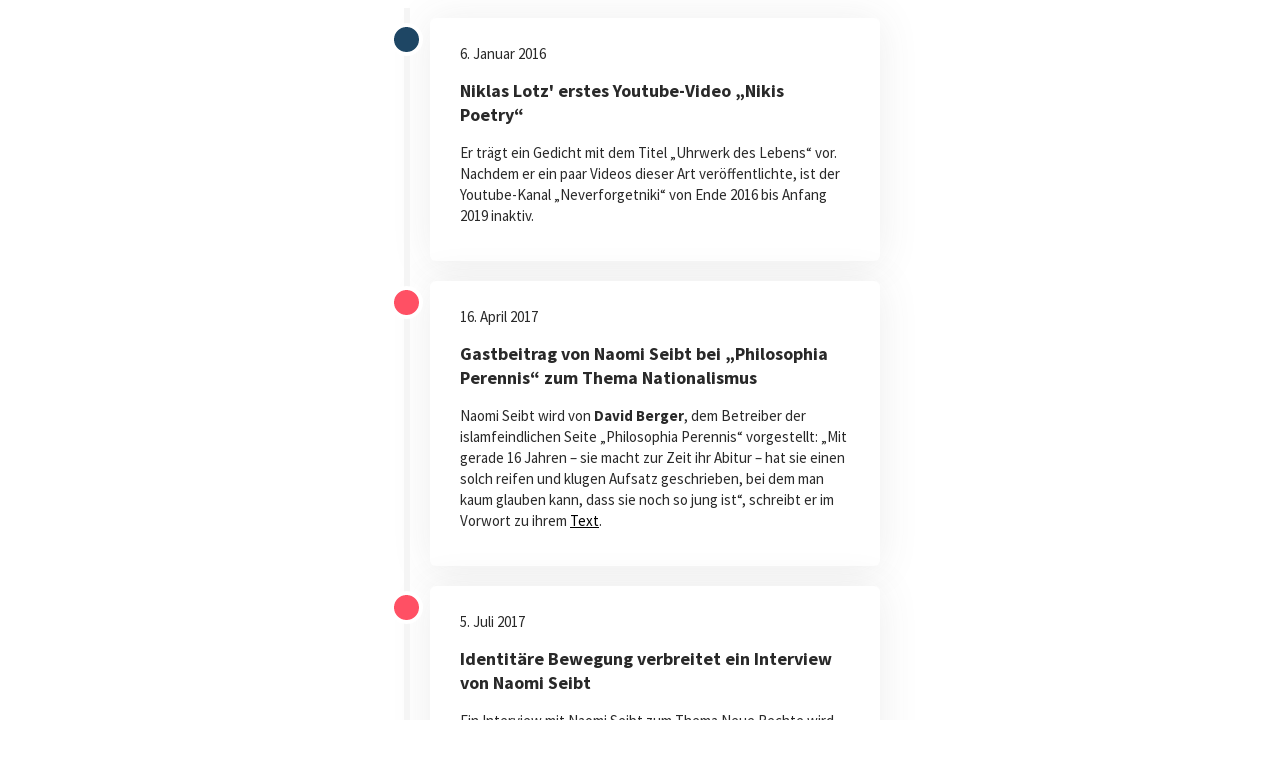

--- FILE ---
content_type: text/html
request_url: https://download.correctiv.org/timeline/timeliniki.html
body_size: 4898
content:
<!DOCTYPE html>
<html>
<head>
<meta name="viewport" content="width=device-width, initial-scale=1.0">
<meta charset="utf-8"/>
<link href="https://fonts.googleapis.com/css?family=Source+Sans+Pro:400,700&display=swap" rel="stylesheet">
<style>

* {
  box-sizing: border-box;
}

body {
  background-color: white;
  font-family: 'Source Sans Pro' !important ;
  color: rgba(0,0,0,0.84);
  font-size:15px;
  line-height:21px;
}

/* The actual timeliniki (the vertical ruler) */
.timeliniki {
  position: relative;
  max-width: 500px;
  margin: 0 auto;
}

.timeliniki-bg {
  background: #1E4664;
  padding:15px 5px 5px 5px;
}

/* The actual timeliniki (the vertical ruler) */
.timeliniki::after {
  content: '';
  position: absolute;
  width: 6px;
  background-color: #f5f5f5;
  top: 0;
  bottom: 0;
  left: 50%;
  margin-left: -2px;
}

/* containiki around content */
.containiki {
  padding: 10px 40px;
  position: relative;
  background-color: inherit;
  width: 50%;
}

/* The circles on the timeliniki */
.containiki::after {
  content: '';
  position: absolute;
  width: 25px;
  height: 25px;
  right: -17px;
  border: 4px solid white;
  top: 15px;
  border-radius: 50%;
  z-index: 1;
}

.h2-timeliniki {
	font-size: 18px;
	line-height:24px;
	color: rgba(0,0,0,0.84);
  font-family: 'Source Sans Pro' !important;
  font-weight:700 !important;
}

.pinki::after {
  background-color: #ff5064;
}

.blue::after {
  background-color: #1E4664;
}

/* Place the containiki to the left */
.pinki {
  left: 0;
}

/* Place the containiki to the right */
.blue {
  left: 50%;
}

/* Add arrows to the left containiki (pointing right) */
.pinki::before {
  content: " ";
  height: 0;
  position: absolute;
  top: 22px;
  width: 0;
  z-index: 1;
  right: 30px;
  border: medium solid white;
  border-width: 10px 0 10px 10px;
  border-color: transparent transparent transparent white;
}

/* Add arrows to the right containiki (pointing left) */
.blue::before {
  content: " ";
  height: 0;
  position: absolute;
  top: 22px;
  width: 0;
  z-index: 1;
  left: 30px;
  border: medium solid white;
  border-width: 10px 10px 10px 0;
  border-color: transparent white transparent transparent;
}

/* Fix the circle for containikis on the right side */
.blue::after {
  left: 0px;
}

/* The actual content */
.content {
  padding: 10px 30px 20px 30px;
  background-color: white;
  position: relative;
  border-radius: 6px;
  box-shadow: 0 2px 40px 0 rgba(80,80,80,0.10);
  -moz-box-shadow:    0 2px 40px 0 rgba(80,80,80,0.10);
  -webkit-box-shadow: 0 2px 40px 0 rgba(80,80,80,0.10);
}

/* Media queries - Responsive timeliniki on screens less than 600px wide */
@media screen and (min-width: 100px) {
  /* Place the timelime to the left */
  .timeliniki::after {
  left: 16px;
  }
  
  /* Full-width containikis */
  .containiki {
  width: 100%;
  padding-left: 40px;
  padding-right: 10px;
  }
  
  /* Make sure that all arrows are pointing leftwards */
  .containiki::before {
  left: 60px;
  border: medium solid white;
  border-width: 10px 10px 10px 0;
  border-color: transparent white transparent transparent;
  }

  /* Make sure all circles are at the same spot */
  .pinki::after, .blue::after {
  left: 0px;
  }
  
  /* Make all right containikis behave like the left ones */
  .blue {
  left: 0%;
  }
}
</style>
</head>
<body>



<div class="timeliniki">
 
  <div class="containiki blue">
    <div class="content">
      <p>6. Januar 2016</p>
      <h2 class="h2-timeliniki">Niklas Lotz' erstes Youtube-Video „Nikis Poetry“</h2>
      <p>Er trägt ein Gedicht mit dem Titel „Uhrwerk des Lebens“ vor. Nachdem er ein paar Videos dieser Art veröffentlichte, ist der Youtube-Kanal „Neverforgetniki“ von Ende 2016 bis Anfang 2019 inaktiv.</p>
    </div>
  </div>
  <div class="containiki pinki">
    <div class="content">
      <p>16. April 2017</p>
      <h2 class="h2-timeliniki">Gastbeitrag von Naomi Seibt bei „Philosophia Perennis“ zum Thema Nationalismus</h2>
      <p>Naomi Seibt wird von <strong>David Berger</strong>, dem Betreiber der islamfeindlichen Seite „Philosophia Perennis“ vorgestellt: „Mit gerade 16 Jahren – sie macht zur Zeit ihr Abitur – hat sie einen solch reifen und klugen Aufsatz geschrieben, bei dem man kaum glauben kann, dass sie noch so jung ist“, schreibt er im Vorwort zu ihrem <a style="color:black" target="blank" href="http://archive.is/kvlK9">Text</a>.</p>
    </div>
  </div>
  <div class="containiki pinki">
    <div class="content">
      <p>5. Juli 2017</p>
      <h2 class="h2-timeliniki">Identitäre Bewegung verbreitet ein Interview von Naomi Seibt</h2>
      <p>Ein Interview mit Naomi Seibt zum Thema Neue Rechte wird direkt auf dem <a style="color:black" target="blank" href="http://archive.is/EmFCm">Blog</a> der <b>Identitären Bewegung</b> beworben.</p>
    </div>
  </div>
  <div class="containiki pinki">
    <div class="content">
      <p>13. September 2017</p>
      <h2 class="h2-timeliniki">Karoline Seibt ruft zur Wahl der AfD auf</h2>
      <p>Die Rechtsanwältin <b>Karoline Seibt</b>, Mutter von Naomi Seibt, ruft in einem <a style="color:black" target="blank" href="http://archive.is/o6SxS">Artikel</a> bei „Philosophia Perennis“ zur Wahl der AfD auf.</p>
    </div>
  </div>
  <div class="containiki blue">
    <div class="content">
      <p>19. Januar 2019</p>
      <h2 class="h2-timeliniki">Gastbeitrag von Niklas Lotz bei „Philosophia Perennis“</h2>
      <p>Niklas Lotz wird von <b>David Berger</b> als „junger, in den freien Medien noch unbekannter Autor“ vorgestellt. In dem <a style="color:black" target="blank" href="http://archive.is/RPzGv">Aufsatz</a> formuliert Lotz die These: „Echte Meinungsfreiheit gibt es in Deutschland nur noch, wenn man die Meinung des Mainstreams vertritt!"</p>
    </div>
  </div>
  <div class="containiki blue">
    <div class="content">
      <p>28. Januar 2019</p>
      <h2 class="h2-timeliniki">Interview von Oliver Flesch mit Niklas Lotz</h2>
      <p>Der rechte Youtuber <b>Oliver Flesch</b> veröffentlicht ein <a style="color:black" target="blank" href="https://www.youtube.com/watch?v=iLtSofTQ-II">Video</a> mit dem Titel „Ein deutscher Held: Nachwuchsblogger 'Neverforgetniki' im Gespräch“. Das Video wird auf der Webseite „PI-News“ <a style="color:black" target="blank" href="http://archive.is/AvspD">beworben</a>. Flesch bewegt sich im direkten Umfeld der AfD: Videos mit ihm werden vom AfD-nahen „Deutschland-Kurier“ verbreitet. </p>
    </div>
  </div>
   <div class="containiki blue">
    <div class="content">
      <p>2. Februar 2019</p>
      <h2 class="h2-timeliniki">Niklas Lotz veröffentlicht sein erstes politisches Video</h2>
      <p>Es trägt den Titel „Wie Politiker und Eliten uns Bürger vergessen haben“</p>
    </div>
  </div>
     <div class="containiki blue">
    <div class="content">
      <p>Frühjahr 2019</p>
      <h2 class="h2-timeliniki">Niklas Lotz führt seine Ausbildung nicht weiter</h2>
      <p>Er sagt, er habe seine Stelle bei der Unfallkasse Baden-Württemberg verloren, weil seine Meinung nicht erwünscht war. Der Arbeitgeber sagt uns, er habe den Entschluss, die Ausbildung abzubrechen, selbst gefasst.</p>
    </div>
  </div>
      <div class="containiki blue">
    <div class="content">
      <p>17. April 2019</p>
      <h2 class="h2-timeliniki">Interview von Heiko Schrang mit Niklas Lotz</h2>
      <p>Auf seinem Youtube-Kanal „Schrang TV“ fordert <b>Heiko Schrang</b> seine Abonnenten auf: „Merkt euch diesen Namen: Neverforgetniki“. In diesem Format interviewte er auch schon <b>David Berger</b> und <b>Martin Sellner</b>, den Chef der Identitären Bewegung und Österreich. Schrang verbreitet seit Jahren rechte Narrative und esoterische Themen.</p>
    </div>
  </div>
       <div class="containiki pinki">
    <div class="content">
      <p>24. Mai 2019</p>
      <h2 class="h2-timeliniki">Naomi Seibt eröffnet ihren Youtube-Kanal</h2>
      <p>Ihr erstes Video ist ein Gedicht, mit dem sie nach eigenen Angaben „an einem von der AfD (Nicole Höchst) ausgerichteten Wettbewerb zum Thema 'Mut' im politischen Kontext teilgenommen“ hat.</p>
    </div>
  </div>
        <div class="containiki pinki">
    <div class="content">
      <p>20. Juli 2019</p>
      <h2 class="h2-timeliniki">Interview von Brittany Pettibone (heute Sellner) mit Naomi Seibt</h2>
      <p><b>Brittany Sellner</b> ist die Frau von <b>Martin Sellner</b>. Die Identitäre Bewegung wird in Deutschland vom Verfassungsschutz als „Verdachtsfall Rechtsextremismus“ eingestuft. Das englischsprachige <a style="color:black" target="blank" href="http://archive.is/ICI1I">Interview</a> mit Seibt ist betitelt mit „Fighting for Germany“.</p>
    </div>
  </div>
          <div class="containiki pinki">
    <div class="content">
      <p>24. Juli 2019</p>
      <h2 class="h2-timeliniki">Interview von Oliver Flesch mit Naomi Seibt</h2>
      <p>Nach „Neverforgetniki“ befragt der rechte Youtuber nun auch Naomi Seibt. Der Titel des <a style="color:black" target="blank" href="http://archive.is/Y0z8s">Videos</a>: „Naomi Seibt live! Unsere neue Hoffnungsträgerin“</p>
    </div>
  </div>
            <div class="containiki blue">
    <div class="content">
      <p>August 2019</p>
      <h2 class="h2-timeliniki">Youtube sperrt Kanal von „Neverforgetniki“</h2>
      <p>Der Medienanwalt <b>Joachim Steinhöfel</b> vertritt Niklas Lotz gegen Youtube und erwirkt, dass die Sperre schnell wieder <a style="color:black" target="blank" href="http://archive.is/kx19P">aufgehoben</a> wird. <b>Martin Sellner</b> (IB) solidarisiert sich öffentlich mit Niklas Lotz, da auch sein eigener Kanal fast zeitgleich von Youtube <a style="color:black" target="blank" href="http://archive.is/FSrho">gesperrt</a> wird.</p>
    </div>
  </div>
              <div class="containiki blue">
    <div class="content">
      <p>30. Oktober 2019</p>
      <h2 class="h2-timeliniki">Niklas Lotz' Buch „Mein Weckruf für Deutschland“ erscheint</h2>
      <p>Das Buch erscheint im Verlag von <b>Heiko Schrang</b>.</p>
    </div>
  </div>
                <div class="containiki blue">
    <div class="content">
      <p>Oktober 2019</p>
      <h2 class="h2-timeliniki">Startschuss für „Hallo Meinung“</h2>
      <p>Niklas Lotz veröffentlicht ein <a style="color:black" target="blank" href="http://archive.is/EPzH5">Gruß-Video</a> an „Hallo Meinung“, in dem er seine Unterstützung versichert. Hinter der Initiative steckt der bayerische Unternehmer <b>Peter Weber</b>. Er veröffentlicht Videos von Bürgerinnen und Bürgern und ruft – gemeinsam mit dem Anwalt Steinhöfel – zum <a style="color:black" target="blank" href="https://archive.is/2RZeL">Boykott</a> des Rundfunkbeitrags auf.</p>
    </div>
  </div>

                  <div class="containiki pinki">
    <div class="content">
      <p>10. Oktober 2019</p>
      <h2 class="h2-timeliniki">Naomi Seibt spricht in einem Live-Talk von Oliver Flesch über den Anschlag auf die Synagoge in Halle.</h2>
      <p>An dem <a style="color:black" target="blank" href="https://web.archive.org/web/20191011161429/https://19vierundachtzig.com/2019/10/10/jetzt-live-zum-amoklauf-in-halle-stuerzenberger-chris-ares-marvin-roscher-meinel-miro-martin-sellner/">Gespräch</a> nahmen unter anderem Martin Sellner (IB), Michael Stürzenberger (Pegida) und Lisa Licentia (Youtuberin) teil. Das Originalvideo ist auf Youtube nicht mehr verfügbar. Laut der ZDF-Sendung <a style="color:black" target="blank" href="https://www.zdf.de/politik/frontal-21/nach-dem-anschlag-in-halle-100.html">Frontal21</a> sagte Seibt darin unter anderem: „Der Otto-Normal-Verbraucher-Deutsche steht da ganz unten, sozusagen. [...] Dann kommen irgendwo so dazwischen die Moslems, und ganz oben steht eben der Jude als so das Unterdrückungsmerkmal schlechthin.” Von den Reportern damit konfrontiert, sagte sie laut ZDF später, dies sei nicht antisemitisch gemeint gewesen.</p>
    </div>
  </div>

                  <div class="containiki blue">
    <div class="content">
      <p>9. November 2019</p>
      <h2 class="h2-timeliniki">Interview von Michael Mross mit Niklas Lotz</h2>
      <p>Das <a style="color:black" target="blank" href="http://archive.is/Ayoxq">Video</a> mit dem Titel „Niklas Lotz: Deutschlands jüngster Merkel-Kritiker packt aus“ ist eigentlich ein Werbe-Auftritt für dessen Buch. <b>Michael Mross</b> ist ehemaliger N-TV-Moderator und betreibt das Portal „MMNews“. Er und <b>Heiko</b> Schrang <a style="color:black" target="blank" href="http://archive.is/Iieug">kennen sich</a> ebenfalls.</p>
    </div>
  </div>
                    <div class="containiki pinki">
    <div class="content">
      <p>Dezember 2019</p>
      <h2 class="h2-timeliniki">Naomi Seibt reist zur Klimakonferenz nach Madrid</h2>
      <p><a style="color:black" target="blank" href="http://archive.is/1qst1">Auftritt</a> bei Veranstaltung des deutschen Vereins <b>EIKE</b> und des US-amerikanischen <b>Heartland-Institute</b>. Seibt wird das Gesicht der <a style="color:black" target="blank" href="https://correctiv.org/top-stories/2020/02/04/die-heartland-lobby/">Klimawandelleugner-Szene</a>, sie wird als eine Art Gegenpol zu Greta Thunberg präsentiert („Anti-Greta“)</p>
    </div>
  </div>
 <div class="containiki pinki">
    <div class="content">
      <p>Februar 2020</p>
      <h2 class="h2-timeliniki">Naomi Seibt wird als Gast beim Neujahrsempfangs der AfD Münster genannt.</h2>
      <p>Der Empfang fand am <a style="color:black" target="blank" href="http://archive.is/AWoKP">7. Februar 2020</a> statt. Darüber berichtete die Münsteraner Seite <a style="color:black" target="blank" href="hhttps://wiedertaeufer.ms/muensteraner-youtuberin-naomi-seibt-nachwuchshoffnung-der-neuen-rechten/">Die Wiedertäufer</a>.</p>
    </div>
  </div>

</div>

</body>
</html>
